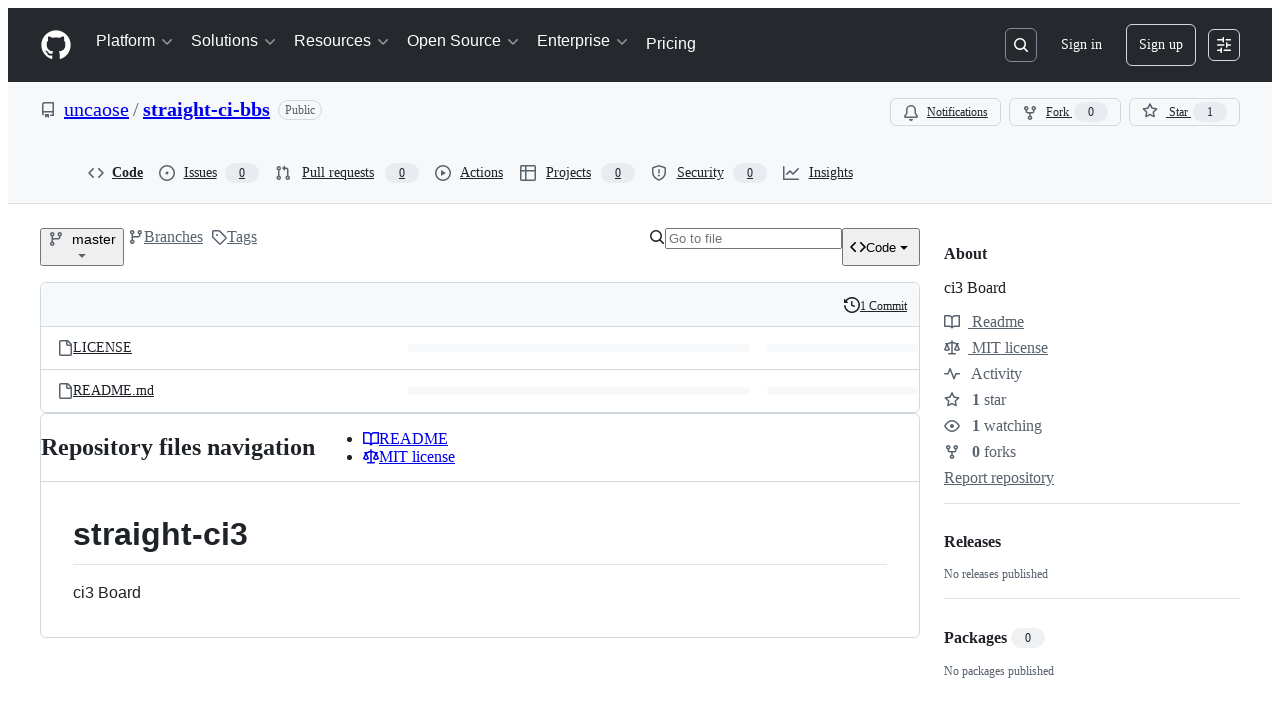

--- FILE ---
content_type: application/javascript
request_url: https://github.githubassets.com/assets/wp-runtime-6e1e4ded3d2b.js
body_size: 15149
content:
performance.mark("js-parse-end:wp-runtime-6e1e4ded3d2b.js");
(()=>{"use strict";var e,a,c,d={},b={};function f(e){var a=b[e];if(void 0!==a)return a.exports;var c=b[e]={id:e,loaded:!1,exports:{}};return d[e].call(c.exports,c,c.exports,f),c.loaded=!0,c.exports}f.m=d,f.amdO={},s=[],f.O=(e,a,c,d)=>{if(a){d=d||0;for(var b=s.length;b>0&&s[b-1][2]>d;b--)s[b]=s[b-1];s[b]=[a,c,d];return}for(var j=1/0,b=0;b<s.length;b++){for(var[a,c,d]=s[b],t=!0,r=0;r<a.length;r++)(!1&d||j>=d)&&Object.keys(f.O).every(e=>f.O[e](a[r]))?a.splice(r--,1):(t=!1,d<j&&(j=d));if(t){s.splice(b--,1);var o=c();void 0!==o&&(e=o)}}return e},f.n=e=>{var a=e&&e.__esModule?()=>e.default:()=>e;return f.d(a,{a:a}),a},t=Object.getPrototypeOf?e=>Object.getPrototypeOf(e):e=>e.__proto__,f.t=function(e,a){if(1&a&&(e=this(e)),8&a||"object"==typeof e&&e&&(4&a&&e.__esModule||16&a&&"function"==typeof e.then))return e;var c=Object.create(null);f.r(c);var d={};j=j||[null,t({}),t([]),t(t)];for(var b=2&a&&e;"object"==typeof b&&!~j.indexOf(b);b=t(b))Object.getOwnPropertyNames(b).forEach(a=>d[a]=()=>e[a]);return d.default=()=>e,f.d(c,d),c},f.d=(e,a)=>{for(var c in a)f.o(a,c)&&!f.o(e,c)&&Object.defineProperty(e,c,{enumerable:!0,get:a[c]})},f.f={},f.e=e=>Promise.all(Object.keys(f.f).reduce((a,c)=>(f.f[c](e,a),a),[])),f.u=e=>7332===e?"7332-28215e4d6136.js":3088===e?"primer-react-0030844267b0.js":82216===e?"react-core-724b11b8bc4a.js":43934===e?"react-lib-ef9414370f2a.js":6488===e?"6488-6dac972ad892.js":40746===e?""+e+"-d0df9fac557b.js":30587===e?""+e+"-9e7ad105c2cc.js":99418===e?""+e+"-20de4c3ee5c3.js":72471===e?""+e+"-20bd568e1c00.js":4712===e?"4712-4012ead9381a.js":55229===e?""+e+"-8c516d7e5a60.js":95768===e?""+e+"-23c37101ce67.js":62469===e?""+e+"-f801d20d9e23.js":51220===e?""+e+"-88337dd2c29d.js":28546===e?""+e+"-373396140b52.js":40420===e?""+e+"-a9a51328f93d.js":67602===e?""+e+"-1f29f75b9f33.js":26744===e?""+e+"-cce4d4bab7ed.js":57026===e?""+e+"-caf6687379ce.js":18312===e?""+e+"-0f4b3f79045c.js":73571===e?""+e+"-68dbf8287338.js":59672===e?""+e+"-7a68bc81acac.js":83494===e?""+e+"-e8749f26834b.js":36683===e?""+e+"-02c43f0f4aa6.js":87670===e?""+e+"-d98dd23eb9b1.js":40771===e?""+e+"-76429eb44c25.js":66990===e?""+e+"-6c4f0e0c3c03.js":29665===e?""+e+"-37792c442ad5.js":4817===e?"4817-59e701aad555.js":91232===e?""+e+"-ea5042f1952b.js":37294===e?""+e+"-b151415d2fb0.js":2635===e?"2635-2763c4048b0d.js":30721===e?""+e+"-20f0b537f116.js":99808===e?""+e+"-66fc063f55b4.js":52302===e?""+e+"-bf92f922d029.js":81171===e?""+e+"-19e66b4b2f09.js":67071===e?""+e+"-7f65f2195772.js":67129===e?""+e+"-b4b9e485d0cc.js":50414===e?""+e+"-ea004932af28.js":39296===e?""+e+"-ef1f0967ece9.js":82075===e?""+e+"-733bf2915f42.js":97068===e?""+e+"-cd18eb038c94.js":43784===e?""+e+"-56ff5e06fc38.js":17688===e?""+e+"-d822812c31fd.js":80189===e?""+e+"-9e5bb265b926.js":94112===e?""+e+"-4ec33a19080d.js":86598===e?""+e+"-60286967e97f.js":1901===e?"1901-0a825b13da7d.js":90780===e?""+e+"-00ac8bf051f5.js":83770===e?""+e+"-3bb3fa8c5ff8.js":32162===e?""+e+"-bce5168543b8.js":90787===e?""+e+"-84c156718bf6.js":67733===e?"octicons-react-d08b1c04b3f6.js":78298===e?""+e+"-4461f83ccb79.js":31475===e?""+e+"-788442287961.js":33915===e?""+e+"-2fcb1ef9118e.js":98488===e?""+e+"-6054a942babc.js":22785===e?""+e+"-f4d716875cdb.js":14691===e?""+e+"-d692ca305411.js":48738===e?""+e+"-8192a78cf2d1.js":36590===e?""+e+"-2895069460cb.js":22165===e?""+e+"-ce07f52b7fab.js":79199===e?""+e+"-05b0f070803a.js":51519===e?""+e+"-2093a99df21e.js":73287===e?""+e+"-d104e77c1e33.js":94643===e?""+e+"-bc470dabb000.js":69528===e?""+e+"-d91c2ba47cbc.js":59535===e?""+e+"-614e4d7a2195.js":40799===e?""+e+"-9d163b66df02.js":62029===e?""+e+"-b0f77bf948b1.js":10730===e?""+e+"-788aee60ffcf.js":66446===e?""+e+"-34994dc9e50e.js":97174===e?""+e+"-9e00333779ad.js":15397===e?""+e+"-6d3f3177bc7f.js":35947===e?""+e+"-9daae2fa7957.js":71716===e?""+e+"-dd0c60b1be6b.js":40562===e?""+e+"-35584c3a10b0.js":64822===e?""+e+"-73d85b077829.js":42800===e?""+e+"-5dcf1450d79d.js":70191===e?""+e+"-2ff8c1780a1e.js":48287===e?""+e+"-61739441a679.js":16036===e?""+e+"-b34805aadc0f.js":1042===e?"1042-7dfc63cf7dbf.js":67573===e?""+e+"-de134069c554.js":24774===e?""+e+"-6623aa36f8d9.js":95767===e?""+e+"-01e40124d78e.js":92060===e?""+e+"-9cd33e365790.js":50517===e?""+e+"-a287527395ad.js":43854===e?""+e+"-1be7c2883e60.js":22116===e?""+e+"-68063f0ac685.js":42804===e?""+e+"-bf79d94f32f2.js":32816===e?""+e+"-c4a69ee67ead.js":41461===e?""+e+"-482c30eabdab.js":95542===e?""+e+"-306618e97570.js":51915===e?""+e+"-fbba1f040fc8.js":21710===e?""+e+"-4436378038f6.js":86391===e?""+e+"-602ed4aa7e9d.js":35488===e?""+e+"-30306fe08c73.js":49440===e?""+e+"-5e83f15605b4.js":61445===e?""+e+"-52c089b356df.js":58079===e?""+e+"-7724cf1ae2e9.js":89578===e?""+e+"-516b0e475eeb.js":34220===e?""+e+"-8143d2f3bfb4.js":82445===e?""+e+"-703b509c465d.js":85516===e?""+e+"-a3670117ca9c.js":43561===e?""+e+"-4429d5cbd005.js":14012===e?""+e+"-3e88d4a7d7e4.js":43862===e?""+e+"-af2eb9294b37.js":74158===e?""+e+"-cba6c22a8f95.js":77705===e?""+e+"-48a9f2acc239.js":59899===e?""+e+"-6af83bf9450d.js":72009===e?""+e+"-12620a69d02b.js":67779===e?""+e+"-c95d97d748c0.js":62515===e?""+e+"-026a408ba33b.js":1564===e?"1564-9b745f234597.js":62094===e?"typebox-b7889559c09c.js":15874===e?""+e+"-2275ccb8b41b.js":16007===e?""+e+"-591eaffd9d67.js":45230===e?""+e+"-405b2f033f91.js":5853===e?"5853-28f377f35296.js":20382===e?""+e+"-ab66f6a1d9ad.js":60023===e?""+e+"-bb72701d14ef.js":96004===e?""+e+"-a277c18b01a8.js":81189===e?""+e+"-a7e1277140f5.js":70693===e?""+e+"-453729a611c0.js":34522===e?""+e+"-cf30873895bc.js":6623===e?"6623-70d28241d996.js":92287===e?""+e+"-0fc15e84646a.js":44185===e?""+e+"-4caae1428f96.js":34364===e?""+e+"-ada10e6db266.js":39837===e?""+e+"-df839cd6a0c0.js":27973===e?""+e+"-1ad1252070a6.js":60932===e?""+e+"-9ace0e809cb4.js":28124===e?""+e+"-142e7fc38e61.js":94209===e?""+e+"-b49e66f72540.js":19829===e?""+e+"-f4c523a1906c.js":24234===e?""+e+"-5fcce04c6b27.js":10856===e?""+e+"-f0726e513cfa.js":11468===e?""+e+"-0de5ece57ab1.js":45414===e?""+e+"-6e0714bf96c0.js":97897===e?""+e+"-3aa5de9410a3.js":33321===e?""+e+"-bb8d7a5fbaea.js":79734===e?""+e+"-5452b3ca9b32.js":67016===e?""+e+"-cbe2d404fc06.js":19976===e?""+e+"-34f7623009ca.js":78255===e?""+e+"-c19446fea3a8.js":65770===e?""+e+"-28e117ea3661.js":65447===e?""+e+"-d41caa40096f.js":81182===e?""+e+"-1560ded82688.js":36179===e?""+e+"-1a16993cf122.js":55368===e?""+e+"-164a21dfa7e0.js":79018===e?""+e+"-98ccdc98e3d5.js":36349===e?""+e+"-4d1025c9d159.js":33721===e?""+e+"-77d78350594e.js":8939===e?"8939-a06fe05280e6.js":6256===e?"6256-146226418b85.js":13988===e?""+e+"-5b5bfd02a3bf.js":12132===e?""+e+"-92fcb3f967e6.js":10547===e?""+e+"-e541ce06fd27.js":73333===e?""+e+"-e7e352a2b320.js":83311===e?""+e+"-bf24b1cbbda5.js":30347===e?""+e+"-a7a739eb1641.js":88026===e?""+e+"-d4b78900a056.js":72892===e?""+e+"-6adebe1fa3d9.js":99302===e?""+e+"-c5f631dd36fa.js":10599===e?""+e+"-03aa556c8d4c.js":60483===e?""+e+"-b2f47d2de89d.js":62280===e?""+e+"-e071c3917d5f.js":40235===e?""+e+"-af61887fbb6d.js":22432===e?""+e+"-cd33be2f90ac.js":45871===e?""+e+"-92bfd2b5e864.js":39771===e?""+e+"-cd837b18c249.js":5134===e?"5134-9d2c4553f63a.js":18163===e?""+e+"-795669e31b35.js":3728===e?"lazy-react-partial-dashboard-lists-f119ee3d3119.js":76161===e?""+e+"-ea2a5c029b74.js":30372===e?""+e+"-9795287214b9.js":60656===e?""+e+"-a7040a9aa426.js":73380===e?""+e+"-b57beb721b50.js":90356===e?""+e+"-04d124f36e92.js":83059===e?""+e+"-142057af5d9d.js":6422===e?"6422-fdbd7f050bc5.js":81413===e?""+e+"-059a6e68b0bd.js":87639===e?""+e+"-00c135c165f5.js":41740===e?""+e+"-e718275e9b9e.js":63153===e?""+e+"-fbd0c35a2214.js":92755===e?""+e+"-6fe9f808832b.js":19359===e?""+e+"-c3c27c1d8e0a.js":93007===e?""+e+"-cd4143c460db.js":85134===e?""+e+"-85ca368bee30.js":35365===e?""+e+"-2ac841085853.js":25519===e?""+e+"-a77f5e369097.js":63793===e?""+e+"-e32fc3d9fe3a.js":48714===e?""+e+"-4d07691cb8d7.js":50546===e?""+e+"-cbc1dd8c5907.js":16070===e?""+e+"-50ca222c608e.js":39397===e?""+e+"-65c1951c38d8.js":54789===e?""+e+"-503ce53e5aa2.js":44065===e?""+e+"-20dd33b4bb73.js":59012===e?""+e+"-6aa56141d10d.js":36331===e?""+e+"-6e24348e928f.js":52071===e?""+e+"-bbb5f76fb360.js":79862===e?""+e+"-7225a203d01e.js":16946===e?""+e+"-3b9654e78653.js":55709===e?""+e+"-0944e99cecf2.js":38519===e?""+e+"-870169f21867.js":5719===e?"5719-244714a3ad7c.js":72234===e?""+e+"-8a1ed112746b.js":72638===e?""+e+"-e4538104d61b.js":42068===e?""+e+"-b21ee63db12b.js":56427===e?""+e+"-1555fd780185.js":66982===e?""+e+"-90a48e72483a.js":67899===e?""+e+"-a4e6efaec751.js":55248===e?""+e+"-e8c5516d4ef4.js":66164===e?""+e+"-8b75ab25de48.js":39012===e?""+e+"-cb79aef89670.js":43184===e?""+e+"-f68241888ce7.js":64665===e?""+e+"-544e71996829.js":68153===e?""+e+"-46657d1d0d70.js":85575===e?""+e+"-ffa9cca25d19.js":12056===e?""+e+"-d4e5f042853c.js":24117===e?""+e+"-94862f379395.js":39727===e?""+e+"-0a35f6d5e6a7.js":32448===e?""+e+"-b061908bba57.js":83577===e?""+e+"-543027d97bbc.js":48883===e?""+e+"-fcd952109873.js":38175===e?""+e+"-6db49460ee20.js":81141===e?""+e+"-48ac80ca541a.js":1738===e?"1738-023a8c63f366.js":28975===e?""+e+"-f4c785653098.js":79582===e?""+e+"-f5446b7aeb9a.js":12808===e?""+e+"-7b4326ba9aaa.js":62251===e?""+e+"-5ee1a3ef92a0.js":88827===e?""+e+"-07c8e21fbe17.js":42932===e?""+e+"-83a87d7a521d.js":6712===e?"6712-ec8d63857aca.js":49529===e?""+e+"-dd3c31d3231c.js":88954===e?""+e+"-083471b7a154.js":15607===e?""+e+"-690d334ac49e.js":16773===e?""+e+"-f27c175c0256.js":44771===e?""+e+"-f1db66d42b83.js":95825===e?""+e+"-9ad0d02c1a47.js":42987===e?""+e+"-bd327f4b7971.js":22108===e?""+e+"-16babec19443.js":78143===e?""+e+"-a5078efd9ce0.js":15237===e?""+e+"-eec29da79ffa.js":54180===e?""+e+"-ea2384cded8b.js":36826===e?""+e+"-7d522f17400e.js":81028===e?""+e+"-196a2b669444.js":90254===e?""+e+"-b713ed71b95a.js":6860===e?"6860-48a464f7d369.js":72241===e?""+e+"-09a198ecc3ad.js":47633===e?""+e+"-9fdcdab0af49.js":55046===e?""+e+"-25aeb453baf0.js":43539===e?""+e+"-b17ec4e0193a.js":19241===e?""+e+"-3be839f3fe07.js":40898===e?""+e+"-cdeea7965c37.js":46203===e?""+e+"-3e054037a8e9.js":22797===e?""+e+"-5a4a610049f5.js":"chunk-"+e+"-"+({15:"a765eafe26c3",164:"827738ff8197",232:"705c43c3470e",236:"7408c5be4edc",422:"713203a22800",998:"d86326f6e280",1067:"7317f9c8dc5f",1122:"1d683a006a2a",1414:"9576951e90d2",1438:"54c79ae92a69",1560:"1e138fcf10d4",1620:"1d66d78acd2d",1904:"726e844b4ada",2006:"493f88937172",2278:"76b5190b7eec",2403:"40013568f9da",2620:"a9e422683cf4",2726:"8899e584e490",2797:"dc322f079fec",2817:"f664ba9034c4",2965:"6e50f79c165e",3213:"29983460e42c",3513:"0ea206c5bf2a",3622:"2702022d5e81",3685:"51879c5347e1",3744:"daa6833b7ea7",3852:"963fed02502b",4108:"337c131827ad",4120:"e64afd8b251d",4717:"dbe0602029f4",4791:"a3244d661c62",4877:"a2d349711f79",4982:"8e0c913dc703",5110:"54bb27455f37",5130:"86894cfadb2c",5438:"1d5cbdf8cd7f",5922:"c935a9ba1191",6237:"31a53b8ded96",6315:"a919be2ed027",6828:"e189b7fa1723",6873:"65ad544ef1d0",6912:"d537c13de5ae",6951:"a2ccf363b0bd",7036:"18ebf845540b",7359:"40c2b9f4ad2d",7451:"ffa3bfaed5a8",7510:"898756ba2f17",7692:"ce0656392490",7952:"870905776778",8078:"e17db7704648",8206:"e019b31434cf",8265:"a4d9a455be08",8316:"fbf67abb050e",9171:"c088d0e493c0",9282:"c6603fae6295",9374:"563b152f83d1",9389:"39a512fcd3a4",9454:"0bb8fe5b6afe",9915:"c31e82a3940b",10139:"4ae3cc97e8ef",10259:"3cb79d9bb607",10494:"d107ff3e32ea",10968:"675ef4844d53",11208:"7368eaec2c47",11421:"b0a8428f5e43",11433:"7df5dc0f86f3",11709:"2cf0bc3eec2b",11741:"731b401cc5f5",11888:"be3d847e0c0c",12244:"5f355698da7e",12794:"52ac0a198357",12891:"af349d83fbcb",12947:"41e8312e1076",12951:"d776bb4f127e",12964:"423c4469e295",12978:"6a77d7350a19",13063:"1dea99537eb8",13139:"83dcf2693327",13398:"f945b4f0fdde",13583:"574b38d1515d",13691:"be8f2da7ca41",13726:"1b4e6762fded",14089:"e25c2ff32de0",14148:"33f0e77d42ba",14443:"a2a73297b92b",14891:"b7b3fef7c1a7",15151:"988846242817",15247:"a155f66a815d",15717:"70b294d34500",15882:"db3bc59ef2c1",16134:"c8f930576ec0",16247:"b9ed376590a5",16387:"32c52cda0bd7",16449:"e782d1b7ad29",16702:"0399a791750f",16721:"b8139d294f75",16933:"8353357e954c",17515:"ce2a264f8c2f",17702:"ee45c9795ba3",18207:"8ca13cf62b57",18264:"054423e53e72",18302:"2428847e817b",18380:"8a5df03eb5b7",18610:"6b01c4be2483",18653:"2fa35b5787f7",18697:"136acd60ff98",18734:"8ff3b5a20b89",18885:"389d13ab39e8",18996:"7e79067384bc",19249:"49d8ca395561",19289:"432505d129f8",19492:"c4c287de4efc",20205:"4e1dbcc62f4f",20832:"03dc15dee705",20872:"7da3faae5a78",20964:"82860d715fba",21118:"d3554ad6a72a",21132:"b258e19c7039",21420:"49d6413d47af",21446:"f7b8ee7de3b1",21832:"4101d9e8c313",21914:"1420383e1d61",21932:"b83b8b91e45d",22094:"6c7031059150",22220:"f81b98276982",22225:"e1816f3ed995",22586:"7c2a454ebe02",22809:"58689ee661a5",23238:"61850e580101",23264:"56bb66ad197e",23271:"8f1ccb0df2ac",23779:"4a60e4ea5001",23906:"ad50d23181e5",23964:"67a2a0a68433",24159:"5651a0c94cdd",24630:"f20da5322ceb",24698:"49fb9adce02f",24756:"193e3b6c7456",24939:"9507c099625c",25037:"c975c7e9922b",25364:"70072728bfdf",25430:"f6c01e731cb3",25570:"491e1620d640",25618:"2df00cc01ea6",25670:"93134860b445",25786:"f4bc750a21f5",25933:"b1abdbed2855",25966:"59ccffcc4bc6",26018:"30cf48e0a370",26383:"d0a2eb23aad0",26414:"12116778bfcd",26590:"12d4cfeeb1f6",26778:"4521baaa1aeb",26990:"560194dfdf42",27061:"84ba88716d7f",27202:"948633b4d773",27262:"d142b77d3061",27281:"2a516610b4c0",27445:"6af19e7bf2de",28197:"4ea14e53835f",28224:"0d51942e1ac5",28230:"3bcb346d70b2",28471:"43d21e1efd42",28566:"984fa3d8ec70",28747:"7718ae754a5b",28950:"4dad7758690c",28974:"bc17e11e9886",29057:"2e12f9a44c17",29103:"c45f05b466f9",29332:"22d216989173",29336:"59325811242c",29390:"88dfa3824665",29510:"a02c783d9365",29649:"ee542c8afb2c",29734:"0ac0c6e97e23",29799:"0adc3a35fe51",30052:"f4eec818abf1",30522:"74b8118759c9",30923:"bc9d87674959",30970:"6e020a51e000",31085:"b81449cc6fbd",31146:"85010addf6e2",31164:"da6038f579b4",32140:"4ddb1cc7c22b",32274:"94c0685864b2",32420:"dc89b51dbce8",32499:"573aae3036c8",32686:"ca5ba9f18878",32706:"2cd6be939d46",32791:"ba6ff1875e47",32882:"e8e7602ebb97",33063:"fa370d002d17",33344:"c79e1c4b7f5a",33352:"0c31e558845f",33671:"d395e28bc70f",33710:"3c3ed926e1e5",33789:"ac4eec1e7e2a",34115:"a9dd4fa52ae2",34580:"9e213620f656",34611:"efd1b9842a93",34756:"1d1f26987dbd",34768:"ef1719160ab2",34958:"586c8472b4c7",35011:"bf594422a7fe",35133:"08c1a1f5485c",35563:"0a39ea1e5f75",35739:"72c0e3b661df",35974:"0902180cf767",36018:"48748a89d1ed",36117:"848d727c9416",36286:"8236878309f7",36824:"69f441313cac",37046:"ad2a5e91073f",37155:"31703741a088",37260:"a73682691dff",37263:"6c1483e41458",37415:"c8638f3aba9d",37445:"3c6d35de00cf",37529:"737f59b2f56f",37593:"43534bef56ef",37628:"0d07a68748a3",38074:"a0b70b0f8634",38334:"7dab57ffe960",38397:"594a68e98e7c",38579:"4aa3bd58979b",38705:"ce6704c63254",39075:"3ef43c0f2f27",39166:"8cef0283b21a",39344:"305c667a89a6",39389:"e9f949856b11",39460:"fb130a017fcf",39481:"cf6707f5bbed",39525:"3dd522d5dffd",39539:"47510960ec13",39721:"7999efb20d09",39877:"a4c0a6bdd090",39997:"c0c36032a3b4",40017:"0f830534ec3a",40230:"1ee11707cfaa",40311:"fe998a930361",40320:"591977635d9e",40484:"8a025dc7d5ca",40557:"1bcb6abdc127",40588:"6324f46241dd",41021:"3f94e7acef19",41079:"03f53a3184b3",41269:"ef96a5f1e0fe",42050:"7a5b735bf9ab",42241:"4e57fd506553",42259:"121e61f0adb0",42428:"b443e0ae9dee",42570:"6473f5d63913",42671:"2420b830c017",42962:"ab965b3866b9",42966:"bfb2c23d45e2",43024:"46d999154add",43086:"87624728ca6e",43182:"e6d3549eb04f",43420:"4ed25e93b132",43598:"1779e9a5210c",43933:"5202399e868f",43942:"d457c9f1eb13",43958:"ed52a44362d3",44132:"7a4615e57cc7",44569:"37b5e50ac7d2",44647:"05d8443569c6",44668:"6aedad1e5665",44680:"692ea8d797d8",44712:"cdb35c4ac26f",44800:"f17a1c57af6e",44839:"0c38920632bc",44949:"0e3ac1247d03",44962:"f9a3dff391e2",45196:"06b3741e4578",45273:"3e0280477d51",45580:"a0dd37afd344",45641:"0ec6ff71fb7b",45642:"91bcc7fde23b",45724:"7caae98d7d0c",46115:"f80ce1e5617f",46205:"b112765eb511",46728:"f0169e16b58c",46751:"27a9e2e24982",46846:"0b40cd553fa4",46997:"a33d505688f3",47009:"648db111f2ed",47084:"ac9668e4b223",47165:"fecd68ae2d1c",47177:"41512f16dc3e",47368:"41d93d2e0643",47444:"969894ad0527",47627:"d98423968ab7",47631:"a34ae77c7e67",47657:"7f26800ab69d",47985:"0d2ee6dda318",48276:"246c963881ca",48421:"406e56a62de2",48727:"1b52cfbe5640",49075:"06f5cd87995d",49279:"fac368cbed76",49342:"f78275993dba",49370:"01fa409c39c1",49565:"95196dc3746c",49821:"bafba1d10a3a",49916:"35d670f898c2",50286:"e8e598cca817",50674:"48d48004dc60",50757:"931736e934ed",50811:"f376955b9db2",50841:"23e94dc8b49e",50955:"f66c2e038ba2",50959:"a316bb4e0856",51218:"d9fc2fcc2537",51419:"059be1cf6af3",51560:"4168d16322a5",51938:"f7754ce69453",52185:"71e25fb5c506",52458:"399b1dfcdfe1",52538:"00e466861b58",52583:"7ce204adf50c",52745:"7597b496fb35",52791:"baa6224ae8ca",52912:"1c2a20011684",53062:"0e244eb53d3d",53902:"abf7cd796648",53903:"f8de31dd6c0d",53945:"e029862e6457",54300:"7a8111acbeac",54563:"27f114d111aa",54682:"3b106fed677e",54808:"4762c0107e8b",54886:"94b7f89f4bd4",54887:"6e31f004f4fa",54927:"bd0e5f8b1467",55316:"e98b876be97d",55485:"723cd799175d",55538:"15ffdb6fb491",55586:"cd48b85f00fc",55749:"59baf6aa1a01",56302:"6d8f2f0293c1",56364:"044e785d8afb",56832:"83a9f86fd879",56922:"e2a750245754",56940:"27070c9639e5",56952:"13ae69ad4cf4",56966:"83357ebc11d1",57415:"c7348598cbf1",57492:"f256b62b9837",57512:"ad9a2ee67335",57803:"82b482defbbd",57886:"bede840151de",58281:"f6ad58a4f206",58579:"74e8a856af8b",58879:"1e0b0857376f",59355:"43761697567d",59460:"fcdfa3e3eeef",59644:"39c70b8cfa19",59702:"55aabe0da3b2",59846:"167872502614",59930:"77bc7320027b",60007:"6f2b4259cf17",60198:"ca63ce486de5",60275:"cf2ad8d8affd",60764:"f7d98505b978",61282:"ef4a137a8ed9",61286:"f8c7dacc41db",61343:"cf82b5510d19",61483:"e93925b738e7",61653:"17f7beb5b5eb",61821:"d5b1732f6239",61989:"6e76eac89713",62067:"b7b6fcbf9672",62088:"d6a03c3017c1",62095:"ed56f4428197",62286:"dba7958fa507",62398:"484bc74f2795",62493:"0a8c9f5e956a",62680:"0754f0cf9b70",62735:"73b8f1985de7",62799:"6535c5ffa514",62879:"41fefb4e0062",63062:"cdd635b38992",63317:"1f2320ff862e",63567:"72e434bd3e1e",64114:"9ac0493ecd3d",64269:"4e2de13b6ee5",64343:"74b0b5b82e43",64346:"1d77072b2667",64380:"5245f3168190",64427:"03ec1feb0b9d",64449:"a84eb3567e54",64492:"acd899ad7fe8",64640:"84fe52ccc3c1",64756:"10421da6b791",65185:"f3b88dae8ea0",65335:"b5254ccea2e7",65404:"a143c98df3b2",65550:"b53b90d25401",65927:"bd6218234625",65945:"67855efcf10d",65972:"4f202e674f66",66669:"874292c6fc07",66948:"16c307b8dded",67048:"7811bafe7ef4",67125:"31fb83490400",67216:"ecbe51d0c545",67246:"7467509a51fe",67282:"cee07c97bd32",67380:"5eef5d78da69",67664:"e083c2a3bd17",68030:"014394a238c2",68175:"7d0995651c96",68332:"289d97320c35",68377:"90144b3c17c3",68542:"fb87d19b1ee6",69038:"29e02712c9b3",69681:"2a93f68d72cc",69817:"87dbc546142b",69847:"d03cbebe663d",69892:"9d75c2537aaa",69994:"8434fe97ca1f",69995:"d6213abbdf46",70198:"1918c0872bf6",70398:"1d00dd981bb7",70558:"ed78829730eb",70884:"78d6503ddce1",71311:"85aa813a34d3",71394:"fa4274246c1c",71527:"f4f98ebd6d16",71764:"6e1b1748d699",71859:"90d97b0712d6",72077:"d5442f5f7f9d",72138:"1286f067f2dc",72552:"509f20f59e5a",72825:"3cad0075bcf4",72966:"32f61b1cbef0",72981:"e12addc94399",73048:"a6c6f170859e",73094:"0075e11cee9f",73188:"f373cc62b1ed",73250:"02f412de5f01",73369:"d2697d748fbf",73472:"96f99574673c",73560:"d630db3bc6d8",73597:"87953208fe06",73617:"13914b7d5aba",73868:"47355a11639a",73894:"1a0391af72a4",74222:"632e43d1e17d",74259:"e625b6f8481b",74631:"cc6ff81bed91",74685:"ae38242df23d",74822:"1fd52770d6e1",75043:"183fc2b9e4f3",75595:"27b9b15f6517",75608:"9c74e79f8cb2",76168:"4c36ed8a9e2f",76413:"a3955eb55517",76512:"42ebb5dc1260",76791:"c11633be6f3e",76836:"6e45fec35e8d",77200:"b9fb12fa82bb",77466:"893a1553cb05",77513:"93f4dcf3a6bc",77774:"bdacf5e96080",77783:"5df918c05eaa",77788:"ac788dd94017",77868:"dd4880b8683f",78055:"70c3568ed633",78112:"4fe1ef53140c",78402:"d5ab4d0b90d9",78494:"88e0915e7397",78701:"924fa022ebf0",78902:"552e16b9f29a",78909:"5d8469811a28",78910:"d4116064d2bf",79012:"518b341497ef",79347:"58c315585b4d",79400:"de24cc048a4d",79410:"a6863e2e2bb8",79493:"e8be3e40a3bd",79720:"0c4f4b59c382",79826:"12e990892c95",79833:"b3919f8f2c59",79960:"59ee17590f4b",80280:"3dd0a02734f2",80391:"6b190f0afc6e",80690:"3165bbe1c6ea",80738:"17f8f05d7a64",80916:"e0970af0f4a9",80946:"ea5da88b2b95",81441:"b7e8a7ec632a",81486:"cf33f9f2153f",81547:"654bce9d4fb9",81867:"97f8929e34ad",81941:"4209587d2821",82065:"12785867f741",82129:"f079f5eb70e6",82409:"b6deb23ad4de",82567:"eddd67397f53",82692:"4e5fec5a3998",82719:"e3dd5ec08f08",82794:"b26a0ee45488",83042:"84957c2d2cc1",83070:"2cbe55d8785e",83096:"c685e7935e93",83165:"7114e4309e45",83625:"d3e21b827e68",83846:"5ae0595a18e7",83872:"49235427f4d2",83899:"9effcc287769",84144:"78661f9cadac",84271:"306b86a343dc",84858:"4c49b2c3a41b",85067:"f32a86418002",85283:"9f65574fbedc",85530:"90db7f72dc69",86091:"ae926b6f86d8",86093:"55336a2699fd",86190:"29f3feb6087e",86503:"70b163c2a2e7",86679:"66fe982d8f4e",87275:"a7bf24d975cd",87368:"04812d1697c7",87580:"09f5c6f851d1",87676:"fe4072a3647b",87929:"0b61e254b88d",88096:"0ba3f2f7561e",88129:"12312a876283",88566:"28b4a0061d99",88646:"49299e85036b",88990:"2f87c0e026c2",89034:"c332d8d2776c",89102:"d61fc15fd2de",89150:"9670777d56fe",89316:"4d545ea99c59",89447:"16cf9c4e9c4f",89675:"852d81cfd3ba",89770:"9c65b428d918",89838:"c9b0cf64b22e",90448:"9f788bdc0171",90675:"ebb31162a2c3",90704:"240ac7f12070",90851:"8e9dfb38ca2b",90910:"bac05621a198",90920:"daae9eee6cd1",91189:"8bdaed985fde",91303:"1da0027357bf",91472:"0a380c944f2b",91480:"dd93ebfea491",91570:"99514caba596",91686:"9ed223e1c74b",91707:"fbc4b3e96fe8",91710:"35c6b7ce8ecf",91822:"d519f461c5cd",92062:"1712bcb0a893",92077:"be0c197ebd8e",92118:"275902f81b9b",92198:"bedcfafbc44c",92586:"0810beb79b4a",92624:"6898b3c3e760",92658:"3adb3ce6a562",92975:"42ee707a84a9",93947:"a8089d3d8607",94334:"dee755b5107d",94398:"0f5833fa6069",94692:"adb67d60b3ba",94814:"5eb9e8c8905a",94850:"576f920bb3f7",94934:"c2d67eb8f0d8",94980:"d07d78061844",95444:"fd926a35dbd3",95672:"c906c21a4e36",95839:"d2d34183b63e",96452:"7504a428db70",96701:"f92435be0e78",96978:"d64a860a7e9b",97001:"0a6ef70a7816",97038:"2b9823522fa5",97391:"c92f122e0519",97446:"004fdc1267cd",97513:"af5db5aa7486",97533:"148cc3262f5d",97602:"de3a8a5b9d55",97836:"d2506ed0cd68",97940:"0e008e99df5b",98390:"fe3458883c3f",99259:"3bb0444fed6f",99685:"28daab47e5fb",99996:"40778d6bb626"})[e]+".js",f.miniCssF=e=>3088===e?"primer-react.9e361d70366507d16284.module.css":39296===e?""+e+".852dd49485a9340abb15.module.css":15397===e?""+e+".5aafe6fed687b40ae2de.module.css":64822===e?""+e+".56be7849d03dd54edd12.module.css":42804===e?""+e+".f666fb7ac9fac917d7c0.module.css":35488===e?""+e+".d810c9626214ad70d3d9.module.css":27973===e?""+e+".c7678bdeddf5ee7e42a7.module.css":28124===e?""+e+".004de8785ca78194fbf1.module.css":94209===e?""+e+".1084321eda4c62b25679.module.css":19829===e?""+e+".cfd4df3f8f5d679c4503.module.css":97897===e?""+e+".da6253e255abd19e0d32.module.css":6256===e?"6256.e80e637d44deaa0d8e0e.module.css":3728===e?"lazy-react-partial-dashboard-lists.026589c191b6bb4f03bc.module.css":""+e+"."+({17:"71fa1ae945ba016e3f3d",1067:"eba1ac9a8e55634f0dc1",1650:"64091aa240ab46fee26e",2090:"4e9fd1998b12c471e207",2116:"a96d237a73727dc6bc7d",3201:"f44590368ffe840b1ef7",4048:"7eb44038b7429610f0b4",4494:"1fb97eefb141847bca2e",4717:"0d0e627ce89b0ba071b5",6315:"f44590368ffe840b1ef7",6873:"7cabbe86be8868efe30e",7275:"a5d6318d0936eeed1d51",8532:"f7992d51dc7a2ee6eaf8",8971:"d1b7cb9678387a7c006b",9389:"f44590368ffe840b1ef7",9779:"6d7d8d77ed6b8d80c5fa",10224:"29674f9ecf0e7b6930ad",12794:"47d5d400eec3d7dabd6b",12964:"e36260eaaf3df814f04b",13398:"a161089743ccb44a3e6c",14148:"5b2761fcc22f6f3c3abc",14813:"9ca40663db625d14efee",14814:"b374cfe79a93fb943a2c",16247:"4867a6332bf38b0b781c",16702:"8fecbb0d55599adf2079",16902:"f44590368ffe840b1ef7",18264:"e8a186a6090f99af458c",18885:"b95d07a2a772dbead2c6",18951:"deaf06a3872fffd93001",19667:"abb97dac1a4526a686b0",21403:"0b21fe697b20e591f792",21628:"339d567bc581588f9ee3",21859:"80124962b19ceeb27b18",21932:"94b8ab6bd908e25c125c",22220:"f05c4aa3f4dc12902c81",22225:"f44590368ffe840b1ef7",22633:"7eaf9e6c19c80337427a",23048:"f9041b89582d0d0fc033",23264:"49c7b4a477c321162dfa",24291:"ac83b8503ec1b63f705e",24356:"4245f383171392cda507",24756:"a93fb401750a139a5c23",25311:"9fc3b3f653688129d346",25670:"51d98a9a586384afdfc0",26660:"1868ba77cf7708bf7fad",27202:"ac395cdbdcccb7bc61d6",28471:"f44590368ffe840b1ef7",28633:"e6ce323c516aaa842000",28773:"f44590368ffe840b1ef7",28970:"f44590368ffe840b1ef7",28974:"a94d6e593c442219359b",29057:"d60893dd3ae82a59f163",29308:"f44590368ffe840b1ef7",29442:"04e68a440cf05614e7c8",30923:"51117ca0e3526cc9f82d",31146:"f44590368ffe840b1ef7",32791:"8805f9bc4a719c0460c4",33344:"0bf288d39d026d43e5d8",33671:"5587948b0e58b29be5c9",34580:"5412a62115f40a134101",35974:"4483bcf6fe5270575794",37155:"5337ec143a6fe487c9a9",37260:"d684a775937c1a39d04e",37415:"f44590368ffe840b1ef7",37904:"1b60192552025aeb2460",38074:"f44590368ffe840b1ef7",39481:"4867a6332bf38b0b781c",43086:"fbfc5eacc7ffb3e4d176",44483:"d77b19b07301a1b942d7",44712:"a50363f00b5707c9e8e6",45338:"f44590368ffe840b1ef7",46561:"ba400d44798443d1b812",46846:"287b25593c69ce9df2da",46955:"c4dd49a496db54f5045a",47657:"489e411e4b8e4c8e37d9",48221:"d668b9b96bc321765574",48727:"f44590368ffe840b1ef7",50286:"57db7f5849daaab5b784",50757:"8d73769a50c393362c9f",50811:"df41103936d18b1d7b0e",51387:"0dcbd6ca07864d05f731",52791:"c6d66a74d642c91b8551",54682:"f44590368ffe840b1ef7",55378:"cb00bf6dbe2215e60ee7",55485:"f0268d0efd5bd9518eac",56922:"0678a243a8af54669193",57293:"f44590368ffe840b1ef7",57415:"0f98e3390968c5aba09e",57431:"f44590368ffe840b1ef7",57500:"f762ccc7b0a387d9642e",57923:"f571c0b2c51bd433e5c1",58281:"f44590368ffe840b1ef7",59195:"a410ad4f3f4efd47f30d",59397:"a7268c226e0bf5c7a5ab",59450:"6be87cab1dd3c9f8ca5f",60007:"e1eb155784b07fae0fbd",60229:"f44590368ffe840b1ef7",61526:"c536d811d0b07455c212",62095:"1da61a4af144dceb8b31",62482:"b62cacd1548a34e7c8d3",62879:"6ae5ef5297ca19d61650",64008:"da128b935d6347367a1f",64380:"50b823b780bc0ec1dfcb",64492:"f44590368ffe840b1ef7",65335:"064bafb7878b2f61d8a3",65404:"f44590368ffe840b1ef7",65845:"a42857e41b36fe75c1f8",65972:"ecf56dfa037d0b6c7010",67216:"4d46c8a1271223ebce66",69892:"94e5ccdaebf52eaafd9c",71085:"f49679eeefc4434bb475",71699:"539205ef75c92bd3e631",72560:"f44590368ffe840b1ef7",72966:"c33d0370f697d5a39cd8",73188:"4867a6332bf38b0b781c",73369:"f44590368ffe840b1ef7",73472:"fbc26069bb2afab5991b",73560:"f44590368ffe840b1ef7",73575:"f44590368ffe840b1ef7",73990:"4bc100dc3093b485c25c",74650:"4b099174e6daa4d2ff79",74667:"e868f2dd6ea6b85ced96",75134:"413c9f15eee48bce9bb6",75733:"ad37479c336afffc3cf6",76168:"5c9086c54c7e6ce696ff",76413:"f44590368ffe840b1ef7",76512:"f44590368ffe840b1ef7",76949:"20fe4fd19586cfac15da",77513:"f44590368ffe840b1ef7",78909:"f44590368ffe840b1ef7",79222:"9bdda31f6d9453464d45",79326:"546477b2187ef95f20ab",79989:"e8b36fe77e43d62bd687",81486:"575f8d2b9e520f95bc45",82065:"4867a6332bf38b0b781c",82129:"67f8093b386e33466b9c",83846:"f44590368ffe840b1ef7",85243:"f44590368ffe840b1ef7",85733:"d51b0596f1c8a3621d3f",86427:"df7f743b0fa94384ab6d",87275:"ba400d44798443d1b812",87861:"4b0887d43aee7c1c98d3",88096:"99ac4a59dafb91e2bb3f",88179:"23e20549608e811bbf28",90851:"7ccc9dcbc8697b9e376f",90920:"f44590368ffe840b1ef7",91472:"f44590368ffe840b1ef7",91491:"707c0db31960f05392e5",91570:"f934748cd37bcd8cd45f",93034:"6091edab3bbf736ba8b5",94692:"4d46c8a1271223ebce66",94966:"b6761eac7e80f3f7fba0",95294:"47fb45594074833a6888",95444:"f44590368ffe840b1ef7",95721:"f44590368ffe840b1ef7",97355:"d668b9b96bc321765574",97817:"93f0a8c1e8bd11288b2f",97927:"57fe542d313fd704cdc8",98373:"5f4cc1fec5370920eb55",99300:"e425d49596d77ff022ff",99996:"803c1e92c737a5b15960"})[e]+".module.css",f.g=function(){if("object"==typeof globalThis)return globalThis;try{return this||Function("return this")()}catch(e){if("object"==typeof window)return window}}(),f.o=(e,a)=>Object.prototype.hasOwnProperty.call(e,a),r={},f.l=(e,a,c,d)=>{if(r[e])return void r[e].push(a);if(void 0!==c)for(var b,s,j=document.getElementsByTagName("script"),t=0;t<j.length;t++){var o=j[t];if(o.getAttribute("src")==e||o.getAttribute("data-webpack")=="@github-ui/github-ui:"+c){b=o;break}}b||(s=!0,(b=document.createElement("script")).charset="utf-8",b.timeout=120,f.nc&&b.setAttribute("nonce",f.nc),b.setAttribute("data-webpack","@github-ui/github-ui:"+c),b.src=e,0!==b.src.indexOf(window.location.origin+"/")&&(b.crossOrigin="anonymous")),r[e]=[a];var n=(a,c)=>{b.onerror=b.onload=null,clearTimeout(i);var d=r[e];if(delete r[e],b.parentNode&&b.parentNode.removeChild(b),d&&d.forEach(e=>e(c)),a)return a(c)},i=setTimeout(n.bind(null,void 0,{type:"timeout",target:b}),12e4);b.onerror=n.bind(null,b.onerror),b.onload=n.bind(null,b.onload),s&&document.head.appendChild(b)},f.r=e=>{"u">typeof Symbol&&Symbol.toStringTag&&Object.defineProperty(e,Symbol.toStringTag,{value:"Module"}),Object.defineProperty(e,"__esModule",{value:!0})},f.nmd=e=>(e.paths=[],e.children||(e.children=[]),e),f.g.importScripts&&(o=f.g.location+"");var s,j,t,r,o,n=f.g.document;if(!o&&n&&(n.currentScript&&"SCRIPT"===n.currentScript.tagName.toUpperCase()&&(o=n.currentScript.src),!o)){var i=n.getElementsByTagName("script");if(i.length)for(var u=i.length-1;u>-1&&(!o||!/^http(s?):/.test(o));)o=i[u--].src}if(!o)throw Error("Automatic publicPath is not supported in this browser");f.p=o=o.replace(/^blob:/,"").replace(/#.*$/,"").replace(/\?.*$/,"").replace(/\/[^\/]+$/,"/");var l=f.u,p=f.e,h={},m={};if(f.u=function(e){return l(e)+(h.hasOwnProperty(e)?"?"+h[e]:"")},f.e=function(e){return p(e).catch(function(a){var c=m.hasOwnProperty(e)?m[e]:3;if(c<1){var d=l(e);throw a.message="Loading chunk "+e+` failed after 3 retries.
(`+d+")",a.request=d,a}return new Promise(function(a){var d=3-c+1;setTimeout(function(){h[e]="cache-bust=true&retry-attempt="+d,m[e]=c-1,a(f.e(e))},0)})})},"u">typeof document){var g={29753:0};f.f.miniCss=(e,a)=>{if(g[e])a.push(g[e]);else 0!==g[e]&&({17:1,1067:1,1650:1,2090:1,2116:1,3088:1,3201:1,3728:1,4048:1,4494:1,4717:1,6256:1,6315:1,6873:1,7275:1,8532:1,8971:1,9389:1,9779:1,10224:1,12794:1,12964:1,13398:1,14148:1,14813:1,14814:1,15397:1,16247:1,16702:1,16902:1,18264:1,18885:1,18951:1,19667:1,19829:1,21403:1,21628:1,21859:1,21932:1,22220:1,22225:1,22633:1,23048:1,23264:1,24291:1,24356:1,24756:1,25311:1,25670:1,26660:1,27202:1,27973:1,28124:1,28471:1,28633:1,28773:1,28970:1,28974:1,29057:1,29308:1,29442:1,30923:1,31146:1,32791:1,33344:1,33671:1,34580:1,35488:1,35974:1,37155:1,37260:1,37415:1,37904:1,38074:1,39296:1,39481:1,42804:1,43086:1,44483:1,44712:1,45338:1,46561:1,46846:1,46955:1,47657:1,48221:1,48727:1,50286:1,50757:1,50811:1,51387:1,52791:1,54682:1,55378:1,55485:1,56922:1,57293:1,57415:1,57431:1,57500:1,57923:1,58281:1,59195:1,59397:1,59450:1,60007:1,60229:1,61526:1,62095:1,62482:1,62879:1,64008:1,64380:1,64492:1,64822:1,65335:1,65404:1,65845:1,65972:1,67216:1,69892:1,71085:1,71699:1,72560:1,72966:1,73188:1,73369:1,73472:1,73560:1,73575:1,73990:1,74650:1,74667:1,75134:1,75733:1,76168:1,76413:1,76512:1,76949:1,77513:1,78909:1,79222:1,79326:1,79989:1,81486:1,82065:1,82129:1,83846:1,85243:1,85733:1,86427:1,87275:1,87861:1,88096:1,88179:1,90851:1,90920:1,91472:1,91491:1,91570:1,93034:1,94209:1,94692:1,94966:1,95294:1,95444:1,95721:1,97355:1,97817:1,97897:1,97927:1,98373:1,99300:1,99996:1})[e]&&a.push(g[e]=new Promise((a,c)=>{var d,b=f.miniCssF(e),s=f.p+b;if(((e,a)=>{for(var c=document.getElementsByTagName("link"),d=0;d<c.length;d++){var b=c[d],f=b.getAttribute("data-href")||b.getAttribute("href");if("stylesheet"===b.rel&&(f===e||f===a))return b}for(var s=document.getElementsByTagName("style"),d=0;d<s.length;d++){var b=s[d],f=b.getAttribute("data-href");if(f===e||f===a)return b}})(b,s))return a();(d=document.createElement("link")).rel="stylesheet",d.type="text/css",f.nc&&(d.nonce=f.nc),d.onerror=d.onload=b=>{if(d.onerror=d.onload=null,"load"===b.type)a();else{var f=b&&b.type,j=b&&b.target&&b.target.href||s,t=Error("Loading CSS chunk "+e+` failed.
(`+f+": "+j+")");t.name="ChunkLoadError",t.code="CSS_CHUNK_LOAD_FAILED",t.type=f,t.request=j,d.parentNode&&d.parentNode.removeChild(d),c(t)}},d.href=s,0!==d.href.indexOf(window.location.origin+"/")&&(d.crossOrigin="anonymous"),document.head.appendChild(d)}).then(()=>{g[e]=0},a=>{throw delete g[e],a}))}}f.b=document.baseURI||self.location.href,e={29753:0,2791:0,3201:0,16902:0,28773:0,28970:0,29308:0,45338:0,57293:0,57431:0,60229:0,72560:0,73575:0,85243:0,95721:0,19667:0,59158:0},f.f.j=(a,c)=>{var d=f.o(e,a)?e[a]:void 0;if(0!==d)if(d)c.push(d[2]);else if(/^(1(481[34]|0224|650|6902|7|8951|9667)|2(1(16|403|628|859)|8(633|773|970)|9(308|442|753)|(429|531|79)1|090|2633|3048|4356|6660)|4(048|4483|494|5338|6561|6955|8221)|5(7(293|431|500|923)|9(158|195|397|450)|1387|5378)|6(0229|1526|2482|4008|5845)|7(46(50|67)|9(222|326|989)|(108|27|357)5|1699|2560|3990|5134|5733|6949)|8(5(243|32|733)|6427|7861|8179|971)|9(7(355|79|817|927)|1491|3034|4966|5294|5721|8373|9300)|3201|37904)$/.test(a))e[a]=0;else{var b=new Promise((c,b)=>d=e[a]=[c,b]);c.push(d[2]=b);var s=f.p+f.u(a),j=Error();f.l(s,c=>{if(f.o(e,a)&&(0!==(d=e[a])&&(e[a]=void 0),d)){var b=c&&("load"===c.type?"missing":c.type),s=c&&c.target&&c.target.src;j.message="Loading chunk "+a+` failed.
(`+b+": "+s+")",j.name="ChunkLoadError",j.type=b,j.request=s,d[1](j)}},"chunk-"+a,a)}},f.O.j=a=>0===e[a],a=(a,c)=>{var d,b,[s,j,t]=c,r=0;if(s.some(a=>0!==e[a])){for(d in j)f.o(j,d)&&(f.m[d]=j[d]);if(t)var o=t(f)}for(a&&a(c);r<s.length;r++)b=s[r],f.o(e,b)&&e[b]&&e[b][0](),e[b]=0;return f.O(o)},(c=globalThis.webpackChunk_github_ui_github_ui=globalThis.webpackChunk_github_ui_github_ui||[]).forEach(a.bind(null,0)),c.push=a.bind(null,c.push.bind(c)),f.nc=void 0})();
//# sourceMappingURL=wp-runtime-421c432f2d38.js.map